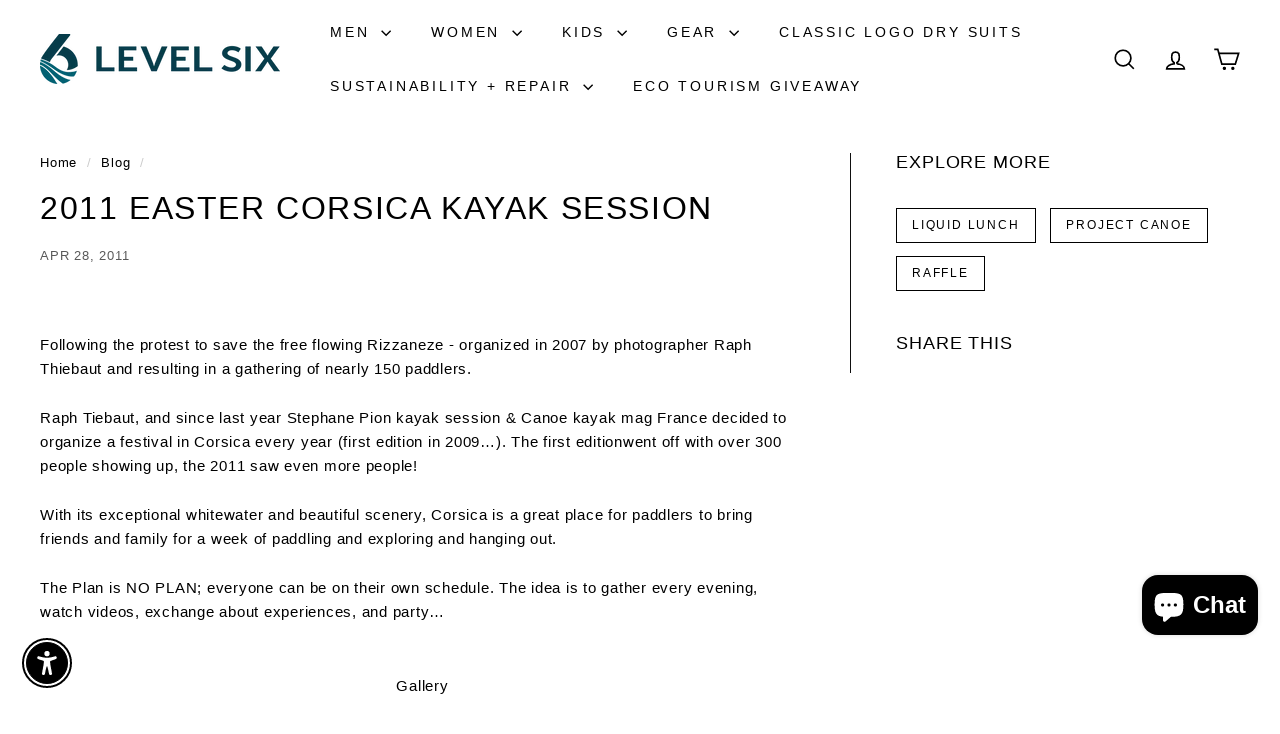

--- FILE ---
content_type: text/css
request_url: https://www.levelsix.com/cdn/shop/t/108/assets/overrides.css?v=183233276909026139131768413180
body_size: -762
content:
.type-banner {
  flex: 1 0 100%;
}

.footer__title {
  font-weight: bold;
  font-size: var(--type-base-size);
}
.text-red {
  color: #cc0000;
}